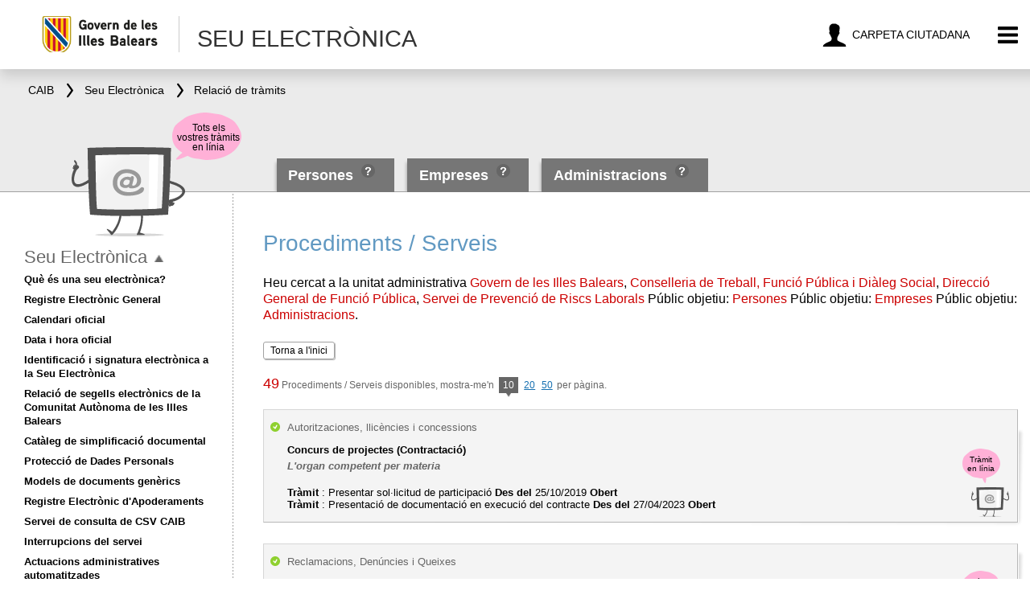

--- FILE ---
content_type: text/html;charset=UTF-8
request_url: https://www.caib.es/seucaib/ca/tramites?pag=2&regs_pag=10&filtro=%7B%22ua%22:%221544%22%7D
body_size: 58745
content:







<!DOCTYPE html>
<html lang="ca" class="nojs">
<head>	
	<meta charset="utf-8" />
	<meta http-equiv="X-UA-Compatible" content="IE=edge" />
	<meta name="viewport" content="width=device-width, initial-scale=1.0" />
	<meta name="description" content="seucaib listado tramites" />

	<!-- Global site tag (gtag.js) - Google Analytics 4 -->
	<script async src="https://www.googletagmanager.com/gtag/js?id=G-GGSZ1662YC"></script>
	<script>
		window.dataLayer = window.dataLayer || [];
		function gtag(){dataLayer.push(arguments);}
		gtag('js', new Date());
		
		gtag('config', 'G-GGSZ1662YC');
	</script>

    <script type="text/javascript"> document.documentElement.className = ""; </script>
    
    <title>Procediments / Serveis</title>

    









<script type="text/javascript">
    seu = {}; // namespace for global vars.
    seu.tramitesBuscadorUrl = '/seucaib/ca/tramites';
    seu.filtroPortadaUrl = '/seucaib/ca/contarProcedimientos';
    seu.listarUAHijas = '/seucaib/ca/buscador/listarUAHijas';
    seu.listarUAPadres = '/seucaib/ca/buscador/listarUAPadres';
    seu.listarAHV = '/seucaib/ca/buscador/listarAHV';
    
    seu.error = {};
    seu.error.buscador = {};
    seu.error.buscador.formatoFechaPublicacionDesde = 'Format de la data de publicació inicial incorrecte (dd/mm/aaaa)';
    seu.error.buscador.formatoFechaPublicacionHasta = 'Format de la data de publicació final incorrecte (dd/mm/aaaa)';
    seu.error.buscador.fechaDesdePosteriorFechaHasta = 'La data de publicació inicial ha de ser anterior a la final';
    
    seu.txt = {};
    seu.txt.veure_tots = 'Tots els tràmits'
    seu.txt.veure_menys = 'Menys tràmits'
</script>

    
    <!--[if lt IE 9]>
    <script src="https://html5shim.googlecode.com/svn/trunk/html5.js"></script>
    <![endif]-->
    
	<link rel="stylesheet" href="/seucaib/resources/css/reset.css?v=2" escapeXml="false" />
	<link rel="stylesheet" href="/seucaib/resources/css/styleNou.css?v=2" escapeXml="false" />
	<link rel="shortcut icon" href="/seucaib/resources/img/favicon.png" type="image/png" escapeXml="false"/>
	<!-- http://www.in.at4.net/sedeelectronica/modulos/css/styleNou.css
    <link rel="stylesheet" href="/seucaib/resources/css/styleNou.css?version=1.2" escapeXml="false" /> -->
    
    <!-- Estilos específicos para Internet Explorer 8 o inferior -->
    <!--[if lte IE 8]>    
    <link rel="stylesheet" href="/seucaib/resources/css/ie8.css" />
    <![endif]-->
    <!--[if lte IE 7]>    
    <link rel="stylesheet" href="/seucaib/resources/css/ie7.css" />
    <![endif]-->
    
    
    
    
    <!-- Càrrega dels CSS i JS necessaris -->
	<link rel="stylesheet" href="https://ideib.caib.es/api_ideib/leaflet.css" />
	<link rel="stylesheet" href="https://ideib.caib.es/api_ideib/coor/Leaflet.Coordinates_ideib.css"/>
	<script type="text/javascript" src="https://ideib.caib.es/api_ideib/leaflet.js"></script>
	<script type="text/javascript" src="https://ideib.caib.es/api_ideib/Proj4Leaflet/lib/proj4-compressed.js"></script>
	<script type="text/javascript" src="https://ideib.caib.es/api_ideib/Proj4Leaflet/src/proj4leaflet.js"></script>
	<script type="text/javascript" src="https://ideib.caib.es/api_ideib/conf_ideib.js"></script>
	<script type="text/javascript" src="https://ideib.caib.es/api_ideib/coor/Leaflet.Coordinates_ideib.js"></script> 
	
</head>
<body>






<header class="imc-titol " id="imc-titol">
	<!--<div class="imc--contingut" >-->

		<div class="imc-titol-left">
		<a href="https://www.caib.es/seucaib/ca/200/persones%20/" class="imc--goib-logo"><span>Govern de les Illes Balears</span></a>
		<a tabindex="2" href="javascript:history.back()" class="imc-torna" title="Torna"><span >Torna</span></a>
			<h1>
					<span>Seu Electrònica</span>
			</h1>
		</div>
			<ul>
				
				<li>
					<a tabindex="2"  href="https://www.caib.es/carpetafront" class="imc-bt-mevesgestions" title="Carpeta ciutadana"><span>Carpeta ciutadana</span></a>
				</li>
				<li>
					<button tabindex="2"  type="button" class="imc-bt-menu" id="imc-bt-menu" title="Menu"><span>Menu</span></button>
				</li>
			</ul>
	<!--</div>-->
</header>




<!-- marc -->
<div class="header">

	
	 <div class="imc-molla-pa" id="imc-molla-pa">
		<div class="imc--contingut">
			<nav>
				<ul>
						<li>
							<a tabindex="3" href="https://www.caib.es/webgoib/ca" escapeXml="false"><span>CAIB</span></a>
						</li>
						<li>
							<a tabindex="3" href="/seucaib/ca/index/"><span>Seu Electrònica</span></a>
						</li>
						
							<li>
								<a tabindex="3" href="/seucaib/ca/tramites?pag=2&regs_pag=10&filtro=%7B%22ua%22%3A%221544%22%7D" escapeXml="false"><span>Relació de tràmits</span></a>
							</li>
						
				</ul>
			</nav>

		</div>
	</div>



<div class="imc-marc" id="imc-marc">
	<div class="imc--fons"></div>
	<!-- menu lateral -->
	<div class="imc-marc-menu" id="imc-marc-menu" aria-hidden="true">
		<div class="imc-cercador" id="imc-cercador">
		</div>
		<ul>
			<li>
				<a tabindex="-1" href="http://www.caib.es/govern/cercadorAv.do?lang=ca" id="busq-avança"class="imc-marc-ico imc--avanzada" th:title="Recerca Avançada"><span th:text="Recerca Avançada">Recerca Avançada</span></a>
			</li>
			<li id="langs"  class="imc-marc-ico imc--idioma">
					
                        
                            <strong>Català</strong>
                        
                        
                        \
                    
                        
                        
                            <a  tabindex="-1" href="lang=es" id="idioma" data-lang="es" lang="es">Castellano</a>
                            <noscript>
                                <a  tabindex="-1" href="/seucaib/es"  id="idiomaen" escapeXml="false" lang="es" >Castellano</a>
                            </noscript>
                        
                        
                    

			</li>
			<li>
				<a tabindex="-1" href="/seucaib/ca/fichainformativa/4266780" class="imc-marc-ico imc--accessibilitat" id="imc-marc-accessibilitat" th:title="Accessibilitat"><span th:text="Accessibilitat">Accessibilitat</span></a>
			</li>
<!-- 			<li class="imc-bt-cerrar"> -->

<!-- 			</li> -->
              <li>
				<a tabindex="-1" href="#" class="imc-marc-ico imc--cerrar" id="imc-bt-cerrar" th:title="TANCAR"><span th:text="TANCAR">TANCAR</span></a>
			</li>
		</ul>
	</div>
  </div>


<div id="help-containers">
	
		<div class="container-info" id="container-info-pulic-200">
			<div class="iconito icono-flecha-izquierda"></div>
			<span id="ayudaTooltip-200" class="ayudaTooltip"></span>
			<p>Si cerques un procediment dirigit a persones físiques i a la ciutadania en general</p>
		</div>
	
		<div class="container-info" id="container-info-pulic-201">
			<div class="iconito icono-flecha-izquierda"></div>
			<span id="ayudaTooltip-201" class="ayudaTooltip"></span>
			<p>Si cerques un procediment dirigit a persones jurídiques, autònoms, cooperatives, associacions, fundacions, ONG?S...</p>
		</div>
	
		<div class="container-info" id="container-info-pulic-202">
			<div class="iconito icono-flecha-izquierda"></div>
			<span id="ayudaTooltip-202" class="ayudaTooltip"></span>
			<p>Si cerques un procediment dirigit a altres administracions públiques o ens, organismes i entitats que integren el sector públic (consorcis, organismes autònoms, etc...)</p>
		</div>
	
</div>
	<div class="wrapper">

		<div class="bottom">
			<nav class="tabs">
				<form id="filtros" method="post">
					<input type="hidden" id="navFiltros" name="navFiltros" />
				</form>
				<ul id="tabs-po">
                    
                        
                        
                           <li>
                            <div class="l"></div>
                            <div class="r"></div>
                            <div class="shadow"></div>
                            <div class="arrow"></div>
							   <a tabindex="4" href="/seucaib/ca/200/persones%20/" escapeXml="false" class="linksPublic linkcolor">Persones </a>
                            <button id="sel-public-200"   onkeypress="if(event.keyCode==13 || event.keyCode==10){ myFunctionTooltip(200); return false;}" class="iconito icono-ayuda-po header"></button></li>
                        
                    
                        
                        
                           <li>
                            <div class="l"></div>
                            <div class="r"></div>
                            <div class="shadow"></div>
                            <div class="arrow"></div>
							   <a tabindex="4" href="/seucaib/ca/201/empreses/" escapeXml="false" class="linksPublic linkcolor">Empreses</a>
                            <button id="sel-public-201"   onkeypress="if(event.keyCode==13 || event.keyCode==10){ myFunctionTooltip(201); return false;}" class="iconito icono-ayuda-po header"></button></li>
                        
                    
                        
                        
                           <li>
                            <div class="l"></div>
                            <div class="r"></div>
                            <div class="shadow"></div>
                            <div class="arrow"></div>
							   <a tabindex="4" href="/seucaib/ca/202/administracions/" escapeXml="false" class="linksPublic linkcolor">Administracions</a>
                            <button id="sel-public-202"   onkeypress="if(event.keyCode==13 || event.keyCode==10){ myFunctionTooltip(202); return false;}" class="iconito icono-ayuda-po header"></button></li>
                        
                    

					<li class="dropdown" style="display:none;">
						<div class="l"></div><div class="r"></div>
						<ul>
						    
						        
						        	<li><a href="/seucaib/ca/fichainformativa/1445664" escapeXml="false" >Què és una seu electrònica?</a></li>
						        
						        
						    
						        
						        	<li><a href="/seucaib/ca/fichainformativa/1445668" escapeXml="false" >Registre Electrònic General</a></li>
						        
						        
						    
						        
						        	<li><a href="/seucaib/ca/fichainformativa/2802776" escapeXml="false" >Calendari oficial</a></li>
						        
						        
						    
						        
						        
						        	<li><a href="/seucaib/ca/hora/" escapeXml="false">Data i hora oficial</a></li>
						        
						    
						        
						        	<li><a href="/seucaib/ca/fichainformativa/3392758" escapeXml="false" >Identificació i signatura electrònica a la Seu Electrònica</a></li>
						        
						        
						    
						        
						        	<li><a href="/seucaib/ca/fichainformativa/5678781" escapeXml="false" >Relació de segells electrònics de la Comunitat Autònoma de les Illes Balears</a></li>
						        
						        
						    
						        
						        	<li><a href="/seucaib/ca/fichainformativa/5156368" escapeXml="false" >Catàleg de simplificació documental</a></li>
						        
						        
						    
						        
						        
						        	<li><a href="/sites/protecciodedadespersonals/ca/" escapeXml="false">Protecció de Dades Personals</a></li>
						        
						    
						        
						        	<li><a href="/seucaib/ca/fichainformativa/5177543" escapeXml="false" >Models de documents genèrics</a></li>
						        
						        
						    
						        
						        	<li><a href="/seucaib/ca/fichainformativa/5103012" escapeXml="false" >Registre Electrònic d&#039;Apoderaments</a></li>
						        
						        
						    
						        
						        	<li><a href="/seucaib/ca/fichainformativa/3392834" escapeXml="false" >Servei de consulta de CSV CAIB</a></li>
						        
						        
						    
						        
						        	<li><a href="/seucaib/ca/fichainformativa/5582409" escapeXml="false" >Interrupcions del servei</a></li>
						        
						        
						    
						        
						        	<li><a href="/seucaib/ca/fichainformativa/5614065" escapeXml="false" >Actuacions administratives automatitzades</a></li>
						        
						        
						    
						        
						        	<li><a href="/seucaib/ca/fichainformativa/2222798" escapeXml="false" >Factura electrònica</a></li>
						        
						        
						    
						        
						        
						        	<li><a href="/sacmicrofront/index.do?lang=ca&amp;mkey=M160512112505448717310" escapeXml="false">Contractació</a></li>
						        
						    
						        
						        
						        	<li><a href="/seucaib/ca/organigrama" escapeXml="false">Organigrama</a></li>
						        
						    
						        
						        
						        	<li><a href="../../../../sites/atenciociutadania/ca/faq_seu_electronica/" escapeXml="false">FAQ. Preguntes freqüents</a></li>
						        
						    
						        
						        
						        	<li><a href="/sites/atenciociutadania/ca/l/oficines/" escapeXml="false">Oficines d&#039;Assistència en Matèria de Registres</a></li>
						        
						    
						        
						        
						        	<li><a href="https://intranet.caib.es/dir3caibfront/" escapeXml="false">Codi DIR3</a></li>
						        
						    
						        
						        	<li><a href="/seucaib/ca/fichainformativa/6384406" escapeXml="false" >REPOSITORI TEMPORAL BOIB</a></li>
						        
						        
						    
						</ul>
					</li>
				</ul>
			</nav>
		</div>

		<div class="globo" style="display:none;"><span>Tots els vostres tràmits en línia</span></div>
	</div>
</div>


    <div class="main">
        



<div id="content" class="tramites">

    <h2>Procediments / Serveis</h2>

    <div class="params_busqueda"><p>Heu cercat a la unitat administrativa <em>Govern de les Illes Balears</em>, <em>Conselleria de Treball, Funció Pública i Diàleg Social</em>, <em>Direcció General de Funció Pública</em>, <em>Servei de Prevenció de Riscs Laborals</em> Públic objetiu: <em>Persones </em> Públic objetiu: <em>Empreses</em> Públic objetiu: <em>Administracions</em>.</p></div>

    
    
        
    

        <div class="refinar"><a class="white-button" href="/seucaib/ca/.?filtro=%7B%22ua%22%3A%221544%22%7D" escapeXml="false">Torna a l'inici</a></div>

	<div class="tramites">

		<div class="heading">
			<div class="disponibles">
				<strong>49</strong>
                
                
                    Procediments / Serveis disponibles, mostra-me'n
                    
                        
                            <a class="e_10 selected">10<span class="arrow"></span></a>
                            <a href="/seucaib/ca/tramites?pag=0&regs_pag=20&filtro=%7B%22ua%22:%221544%22%7D" class="e_20" escapeXml="false">20<span class="arrow"></span></a>
                            <a href="/seucaib/ca/tramites?pag=0&regs_pag=50&filtro=%7B%22ua%22:%221544%22%7D" class="e_all" escapeXml="false">50<span class="arrow"></span></a>
                        
                        
                        
                    
                    per pàgina.
                
			</div>
		</div>

		





    <ul class="listado_tramites">

    
    

    
    

    
        
        
             
        
    


    <li class="tramite abierto online" >
        <div class="icono"></div>

        <div class="tramite_online" style="display:none;"><div><span>Tràmit en línia</span></div></div>
        <div class="container" tabindex="0"
    		data-tramite_pathname="/seucaib/ca/tramites/tramite/3806736"
    		
        >
            <div class="a" >
	            <p>
	                <span class="categoria">Autoritzaciones, llicències i concessions</span>
	                <span class="titulo">Concurs de projectes (Contractació)</span>
	                
						
								 <span class="competencia">L&#039;organ competent per materia</span>
						
						
					
					

	                    	<p>
	                    		
		                    		<span class="estado">
	                                	<strong>Tràmit</strong> : Presentar sol·licitud de participació
	                                	
	                                		<strong>Des del</strong> 25/10/2019
	                                	
	                                	
			                    		
				                    		
				                    			<strong>Obert</strong>
				                    		
				                    		
			                    		
				                    </span>
			                    
		                    		<span class="estado">
	                                	<strong>Tràmit</strong> : Presentació de documentació en execució del contracte
	                                	
	                                		<strong>Des del</strong> 27/04/2023
	                                	
	                                	
			                    		
				                    		
				                    			<strong>Obert</strong>
				                    		
				                    		
			                    		
				                    </span>
			                    
	                    	</p>
	            </p>
            </div>
        </div>
    </li>

    

    

    
    

    
    

    
        
        
             
        
    


    <li class="tramite abierto online" >
        <div class="icono"></div>

        <div class="tramite_online" style="display:none;"><div><span>Tràmit en línia</span></div></div>
        <div class="container" tabindex="0"
    		data-tramite_pathname="/seucaib/ca/tramites/tramite/3806753"
    		
        >
            <div class="a" >
	            <p>
	                <span class="categoria">Reclamacions, Denúncies i Queixes</span>
	                <span class="titulo">Rectificació d'errors</span>
	                
						
								 <span class="competencia">L&#039;organ competent per materia</span>
						
						
					
					

	                    	<p>
	                    		
		                    		<span class="estado">
	                                	<strong>Tràmit</strong> : Presentació de la sol·licitud
	                                	
	                                		<strong>Des del</strong> 31/10/2019
	                                	
	                                	
			                    		
				                    		
				                    			<strong>Obert</strong>
				                    		
				                    		
			                    		
				                    </span>
			                    
	                    	</p>
	            </p>
            </div>
        </div>
    </li>

    

    

    
    

    
    

    
        
        
             
        
    


    <li class="tramite abierto online" >
        <div class="icono"></div>

        <div class="tramite_online" style="display:none;"><div><span>Tràmit en línia</span></div></div>
        <div class="container" tabindex="0"
    		data-tramite_pathname="/seucaib/ca/tramites/tramite/3806763"
    		
        >
            <div class="a" >
	            <p>
	                <span class="categoria">Reclamacions, Denúncies i Queixes</span>
	                <span class="titulo">Responsabilitat de les autoritats i personal al servei de las administracions públiques </span>
	                
						
								 <span class="competencia">L&#039;organ competent per materia</span>
						
						
					
					

	                    	<p>
	                    		
		                    		<span class="estado">
	                                	<strong>Tràmit</strong> : Presentació d&#039;al·legacions
	                                	
	                                		<strong>Des del</strong> 31/10/2019
	                                	
	                                	
			                    		
				                    		
				                    			<strong>Obert</strong>
				                    		
				                    		
			                    		
				                    </span>
			                    
	                    	</p>
	            </p>
            </div>
        </div>
    </li>

    

    

    
    

    
    

    
        
        
             
        
    


    <li class="tramite abierto online" >
        <div class="icono"></div>

        <div class="tramite_online" style="display:none;"><div><span>Tràmit en línia</span></div></div>
        <div class="container" tabindex="0"
    		data-tramite_pathname="/seucaib/ca/tramites/tramite/3808189"
    		
        >
            <div class="a" >
	            <p>
	                <span class="categoria">Reclamacions, Denúncies i Queixes</span>
	                <span class="titulo">Revocació d'actes.</span>
	                
						
								 <span class="competencia">L&#039;organ competent per materia</span>
						
						
					
					

	                    	<p>
	                    		
		                    		<span class="estado">
	                                	<strong>Tràmit</strong> : Presentació d&#039;al·legacions a la revocació d&#039;actes
	                                	
	                                		<strong>Des del</strong> 06/02/2020
	                                	
	                                	
			                    		
				                    		
				                    			<strong>Obert</strong>
				                    		
				                    		
			                    		
				                    </span>
			                    
	                    	</p>
	            </p>
            </div>
        </div>
    </li>

    

    

    
    

    
    

    
        
        
             
        
    


    <li class="tramite abierto online" >
        <div class="icono"></div>

        <div class="tramite_online" style="display:none;"><div><span>Tràmit en línia</span></div></div>
        <div class="container" tabindex="0"
    		data-tramite_pathname="/seucaib/ca/tramites/tramite/3974886"
    		
        >
            <div class="a" >
	            <p>
	                <span class="categoria">Altres</span>
	                <span class="titulo">Reclamació de devolució d'ingressos indeguts</span>
	                
						
								 <span class="competencia">L&#039;organ competent per materia</span>
						
						
					
					

	                    	<p>
	                    		
		                    		<span class="estado">
	                                	<strong>Tràmit</strong> : Sol·licitud de devolució d&#039;ingressos indeguts
	                                	
	                                		<strong>Des del</strong> 05/11/2019
	                                	
	                                	
			                    		
				                    		
				                    			<strong>Obert</strong>
				                    		
				                    		
			                    		
				                    </span>
			                    
		                    		<span class="estado">
	                                	<strong>Tràmit</strong> : Presentació de documentació
	                                	
	                                		<strong>Des del</strong> 16/08/2022
	                                	
	                                	
			                    		
				                    		
				                    			<strong>Obert</strong>
				                    		
				                    		
			                    		
				                    </span>
			                    
		                    		<span class="estado">
	                                	<strong>Tràmit</strong> : Presentació d&#039;al·legacions
	                                	
	                                		<strong>Des del</strong> 09/09/2022
	                                	
	                                	
			                    		
				                    		
				                    			<strong>Obert</strong>
				                    		
				                    		
			                    		
				                    </span>
			                    
		                    		<span class="estado">
	                                	<strong>Tràmit</strong> : Presentació d&#039;esmena de la sol·licitud
	                                	
	                                		<strong>Des del</strong> 22/07/2024
	                                	
	                                	
			                    		
				                    		
				                    			<strong>Obert</strong>
				                    		
				                    		
			                    		
				                    </span>
			                    
	                    	</p>
	            </p>
            </div>
        </div>
    </li>

    

    

    
    

    
    

    
        
        
             
        
    


    <li class="tramite abierto online" >
        <div class="icono"></div>

        <div class="tramite_online" style="display:none;"><div><span>Tràmit en línia</span></div></div>
        <div class="container" tabindex="0"
    		data-tramite_pathname="/seucaib/ca/tramites/tramite/4053934"
    		
        >
            <div class="a" >
	            <p>
	                <span class="categoria">Processos selectius i de capacitació</span>
	                <span class="titulo">Procediment de contractació basada</span>
	                
						
								 <span class="competencia">L&#039;organ competent per materia</span>
						
						
					
					

	                    	<p>
	                    		
		                    		<span class="estado">
	                                	<strong>Tràmit</strong> : Presentació de l&#039;oferta
	                                	
	                                		<strong>Des del</strong> 22/01/2020
	                                	
	                                	
			                    		
				                    		
				                    			<strong>Obert</strong>
				                    		
				                    		
			                    		
				                    </span>
			                    
		                    		<span class="estado">
	                                	<strong>Tràmit</strong> : Presentació de documentació en execució del contracte
	                                	
	                                		<strong>Des del</strong> 27/04/2023
	                                	
	                                	
			                    		
				                    		
				                    			<strong>Obert</strong>
				                    		
				                    		
			                    		
				                    </span>
			                    
	                    	</p>
	            </p>
            </div>
        </div>
    </li>

    

    

    
    

    
    

    
        
        
             
        
    


    <li class="tramite abierto online" >
        <div class="icono"></div>

        <div class="tramite_online" style="display:none;"><div><span>Tràmit en línia</span></div></div>
        <div class="container" tabindex="0"
    		data-tramite_pathname="/seucaib/ca/tramites/tramite/4054493"
    		
        >
            <div class="a" >
	            <p>
	                <span class="categoria">Subvencions, ajuts, beques i premis</span>
	                <span class="titulo">Reintegrament de subvencions</span>
	                
						
								 <span class="competencia">L&#039;organ competent per materia</span>
						
						
					
					

	                    	<p>
	                    		
		                    		<span class="estado">
	                                	<strong>Tràmit</strong> : Presentació d&#039;al·legacions
	                                	
	                                		<strong>Des del</strong> 23/01/2020
	                                	
	                                	
			                    		
				                    		
				                    			<strong>Obert</strong>
				                    		
				                    		
			                    		
				                    </span>
			                    
		                    		<span class="estado">
	                                	<strong>Tràmit</strong> : Sol·licitud d&#039;ajornament i/o fraccionament del deute
	                                	
	                                		<strong>Des del</strong> 28/09/2023
	                                	
	                                	
			                    		
				                    		
				                    			<strong>Obert</strong>
				                    		
				                    		
			                    		
				                    </span>
			                    
		                    		<span class="estado">
	                                	<strong>Tràmit</strong> : Presentació d&#039;al·legacions al tràmit d&#039;audiència
	                                	
	                                		<strong>Des del</strong> 26/07/2024
	                                	
	                                	
			                    		
				                    		
				                    			<strong>Obert</strong>
				                    		
				                    		
			                    		
				                    </span>
			                    
	                    	</p>
	            </p>
            </div>
        </div>
    </li>

    

    

    
    

    
    

    
        
        
             
        
    


    <li class="tramite abierto online" >
        <div class="icono"></div>

        <div class="tramite_online" style="display:none;"><div><span>Tràmit en línia</span></div></div>
        <div class="container" tabindex="0"
    		data-tramite_pathname="/seucaib/ca/tramites/tramite/4054506"
    		
        >
            <div class="a" >
	            <p>
	                <span class="categoria">Subvencions, ajuts, beques i premis</span>
	                <span class="titulo">Revocació de subvencions</span>
	                
						
								 <span class="competencia">L&#039;organ competent per materia</span>
						
						
					
					

	                    	<p>
	                    		
		                    		<span class="estado">
	                                	<strong>Tràmit</strong> : Presentació d&#039;al·legacions
	                                	
	                                		<strong>Des del</strong> 23/01/2020
	                                	
	                                	
			                    		
				                    		
				                    			<strong>Obert</strong>
				                    		
				                    		
			                    		
				                    </span>
			                    
	                    	</p>
	            </p>
            </div>
        </div>
    </li>

    

    

    
    

    
    

    
        
        
             
        
    


    <li class="tramite abierto online" >
        <div class="icono"></div>

        <div class="tramite_online" style="display:none;"><div><span>Tràmit en línia</span></div></div>
        <div class="container" tabindex="0"
    		data-tramite_pathname="/seucaib/ca/tramites/tramite/4055271"
    		
        >
            <div class="a" >
	            <p>
	                <span class="categoria">Reclamacions, Denúncies i Queixes</span>
	                <span class="titulo">Peticions d'Informació accessible i queixes relatives a accessibilitat de llocs web i aplicacions mòbils.</span>
	                
						
								 <span class="competencia">L&#039;organ competent per materia</span>
						
						
					
					

	                    	<p>
	                    		
		                    		<span class="estado">
	                                	<strong>Tràmit</strong> : Presentació de sol·licitud
	                                	
	                                		<strong>Des del</strong> 18/09/2020
	                                	
	                                	
			                    		
				                    		
				                    			<strong>Obert</strong>
				                    		
				                    		
			                    		
				                    </span>
			                    
	                    	</p>
	            </p>
            </div>
        </div>
    </li>

    

    

    
    

    
    

    
        
        
             
        
    


    <li class="tramite abierto online" >
        <div class="icono"></div>

        <div class="tramite_online" style="display:none;"><div><span>Tràmit en línia</span></div></div>
        <div class="container" tabindex="0"
    		data-tramite_pathname="/seucaib/ca/tramites/tramite/4213695"
    		
        >
            <div class="a" >
	            <p>
	                <span class="categoria">Comunicacions, informes i declaracions responsables</span>
	                <span class="titulo">Instància genèrica (en absència de procediment o servei publicat a la Seu electrònica)</span>
	                
						
								 <span class="competencia">L&#039;organ competent per materia</span>
						
						
					
					

	                    	<p>
	                    		
		                    		<span class="estado">
	                                	<strong>Tràmit</strong> : Presentació de sol·licitud genèrica 
	                                	
	                                		<strong>Des del</strong> 28/05/2020
	                                	
	                                	
			                    		
				                    		
				                    			<strong>Obert</strong>
				                    		
				                    		
			                    		
				                    </span>
			                    
		                    		<span class="estado">
	                                	<strong>Tràmit</strong> : Presentació de documentació
	                                	
	                                		<strong>Des del</strong> 24/07/2024
	                                	
	                                	
			                    		
				                    		
				                    			<strong>Obert</strong>
				                    		
				                    		
			                    		
				                    </span>
			                    
	                    	</p>
	            </p>
            </div>
        </div>
    </li>

    </ul>


        
    		<nav class="dynamic-navigation">
    			<div class="dots">
                    
                        <ul>

                        

                        
                            <li><a href="/seucaib/ca/tramites?pag=0&regs_pag=10&filtro=%7B%22ua%22:%221544%22%7D" escapeXml="false"    ><span>0</span></a></li>
                        

                        
                    
                        

                        

                        
                            <li><a href="/seucaib/ca/tramites?pag=1&regs_pag=10&filtro=%7B%22ua%22:%221544%22%7D" escapeXml="false"    ><span>1</span></a></li>
                        

                        
                    
                        

                        
                            <li class="selected"><span>2</span></li>
                        

                        

                        
                    
                        

                        

                        
                            <li><a href="/seucaib/ca/tramites?pag=3&regs_pag=10&filtro=%7B%22ua%22:%221544%22%7D" escapeXml="false"    ><span>3</span></a></li>
                        

                        
                    
                        

                        

                        
                            <li><a href="/seucaib/ca/tramites?pag=4&regs_pag=10&filtro=%7B%22ua%22:%221544%22%7D" escapeXml="false"    ><span>4</span></a></li>
                        

                        </ul>
                    
    			</div>

    			<div class="arrows">
    				<a class="arrow left" href="/seucaib/ca/tramites?pag=1&regs_pag=10&filtro=%7B%22ua%22:%221544%22%7D" escapeXml="false"><span>Anterior</span></a>
    				<a class="arrow right" href="/seucaib/ca/tramites?pag=3&regs_pag=10&filtro=%7B%22ua%22:%221544%22%7D" escapeXml="false"><span>Siguiente</span></a>
    			</div>
    		</nav>
        
	</div>
</div>
        



<nav class="sidebar">

	<div class="telePrincipal">
		<div class="container">
			<div class="globo"><span>Tots els vostres tràmits en línia</span></div>
		</div>
	</div>
    
    <input id="menuSeuProp" type="hidden" value="Men� obert, premi per tancar"/>
    
    <input id="menuSeuTancatProp" type="hidden" value="Men� tancat, premi per obrir"/>

	<p class="linkheader"><a href="/seucaib/ca/" escapeXml="false">Seu Electrònica</a><button type="button" class="imc-bt-menuSeu" id="imc-bt-menuSeu" title="Men� obert, premi per tancar"><span>Men� obert, premi per tancar</span></button></p>

    
        <ul id="menuSeu">
        
        	<li><a href="/seucaib/ca/fichainformativa/1445664" escapeXml="false">Què és una seu electrònica?</a></li>
        
        
        
    
        
        
        	<li><a href="/seucaib/ca/fichainformativa/1445668" escapeXml="false">Registre Electrònic General</a></li>
        
        
        
    
        
        
        	<li><a href="/seucaib/ca/fichainformativa/2802776" escapeXml="false">Calendari oficial</a></li>
        
        
        
    
        
        
        
        	<li><a href="/seucaib/ca/hora/" escapeXml="false">Data i hora oficial</a></li>
        
        
    
        
        
        	<li><a href="/seucaib/ca/fichainformativa/3392758" escapeXml="false">Identificació i signatura electrònica a la Seu Electrònica</a></li>
        
        
        
    
        
        
        	<li><a href="/seucaib/ca/fichainformativa/5678781" escapeXml="false">Relació de segells electrònics de la Comunitat Autònoma de les Illes Balears</a></li>
        
        
        
    
        
        
        	<li><a href="/seucaib/ca/fichainformativa/5156368" escapeXml="false">Catàleg de simplificació documental</a></li>
        
        
        
    
        
        
        
        	<li><a href="/sites/protecciodedadespersonals/ca/" escapeXml="false">Protecció de Dades Personals</a></li>
        
        
    
        
        
        	<li><a href="/seucaib/ca/fichainformativa/5177543" escapeXml="false">Models de documents genèrics</a></li>
        
        
        
    
        
        
        	<li><a href="/seucaib/ca/fichainformativa/5103012" escapeXml="false">Registre Electrònic d&#039;Apoderaments</a></li>
        
        
        
    
        
        
        	<li><a href="/seucaib/ca/fichainformativa/3392834" escapeXml="false">Servei de consulta de CSV CAIB</a></li>
        
        
        
    
        
        
        	<li><a href="/seucaib/ca/fichainformativa/5582409" escapeXml="false">Interrupcions del servei</a></li>
        
        
        
    
        
        
        	<li><a href="/seucaib/ca/fichainformativa/5614065" escapeXml="false">Actuacions administratives automatitzades</a></li>
        
        
        
    
        
        
        	<li><a href="/seucaib/ca/fichainformativa/2222798" escapeXml="false">Factura electrònica</a></li>
        
        
        
    
        
        
        
        	<li><a href="/sacmicrofront/index.do?lang=ca&amp;mkey=M160512112505448717310" escapeXml="false">Contractació</a></li>
        
        
    
        
        
        
        	<li><a href="/seucaib/ca/organigrama" escapeXml="false">Organigrama</a></li>
        
        
    
        
        
        
        	<li><a href="../../../../sites/atenciociutadania/ca/faq_seu_electronica/" escapeXml="false">FAQ. Preguntes freqüents</a></li>
        
        
    
        
        
        
        	<li><a href="/sites/atenciociutadania/ca/l/oficines/" escapeXml="false">Oficines d&#039;Assistència en Matèria de Registres</a></li>
        
        
    
        
        
        
        	<li><a href="https://intranet.caib.es/dir3caibfront/" escapeXml="false">Codi DIR3</a></li>
        
        
    
        
        
        	<li><a href="/seucaib/ca/fichainformativa/6384406" escapeXml="false">REPOSITORI TEMPORAL BOIB</a></li>
        
        
        
        	</ul>
        
    

    <!--
    

    <p class="linkheader"><a href="/seucaib/ca/organigrama" escapeXml="false">Organigrama</a></p>

    
        <ul>
        <li><a href="/seucaib/ca/organigrama/2" escapeXml="false">Presidència</a></li>
        
    
        
        <li><a href="/seucaib/ca/organigrama/185" escapeXml="false">Conselleria d&#039;Economia, Hisenda i Innovació</a></li>
        
    
        
        <li><a href="/seucaib/ca/organigrama/3" escapeXml="false">Conselleria de Presidència, Coordinació de l&#039;Acció de Govern i Cooperació Local</a></li>
        
    
        
        <li><a href="/seucaib/ca/organigrama/11" escapeXml="false">Conselleria de Salut</a></li>
        
    
        
        <li><a href="/seucaib/ca/organigrama/7" escapeXml="false">Conselleria d&#039;Educació i Universitats</a></li>
        
    
        
        <li><a href="/seucaib/ca/organigrama/6" escapeXml="false">Conselleria d&#039;Empresa, Autònoms i Energia</a></li>
        
    
        
        <li><a href="/seucaib/ca/organigrama/3349" escapeXml="false">Conselleria de Famílies, Benestar Social i Atenció a la Dependència</a></li>
        
    
        
        <li><a href="/seucaib/ca/organigrama/2390298" escapeXml="false">Conselleria de Turisme, Cultura i Esports</a></li>
        
    
        
        <li><a href="/seucaib/ca/organigrama/3828370" escapeXml="false">Conselleria d&#039;Habitatge, Territori i Mobilitat</a></li>
        
    
        
        <li><a href="/seucaib/ca/organigrama/6369573" escapeXml="false">Conselleria de Treball, Funció Pública i Diàleg Social</a></li>
        
    
        
        <li><a href="/seucaib/ca/organigrama/138143" escapeXml="false">Conselleria d&#039;Agricultura, Pesca i Medi Natural</a></li>
        
    
        
        <li><a href="/seucaib/ca/organigrama/2390691" escapeXml="false">Conselleria de la Mar i del Cicle de l&#039;Aigua</a></li>
        </ul>
    
	 -->

    <div class="boib" id="boib">
		<div class="img"></div>
		
		<a href="https://www.caib.es/eboibfront/index.do?lang=ca" escapeXml="false"><span>Butlletí Oficial de les Illes Balears</span></a>
		<p>
            <a href="https://www.caib.es/eboibfront/ca/2026/12219" escapeXml="false"><span>
                Darrer butlletí: <strong>009</strong>
                , 17 / gener / 2026
            </span></a>
        </p>
        
        
	</div>


    <div class="contacto" id="contacto">
		<div class="img"></div>
		<p><span>Triau el sistema que us resulti més còmode per donar la vostra opinió: per <strong>telèfon</strong>, <strong>presencialment</strong> o  <strong>telemàticament</strong>.</span></p>

		<a class="gen-button middle" href="https://www.caib.es/sites/queixesisuggeriments/ca/queixes_telematica/" escapeXml="false">
			<span class="dec ul"></span><span class="dec uc"></span><span class="dec ur"></span><span class="dec dl"></span><span class="dec dc"></span><span class="dec dr"></span><span class="dec ml"></span><span class="dec mr"></span><span class="dec mu"></span>

			<span class="text">
				<span class="container">
					<span>Queixes i suggeriments</span>
				</span>
			</span>
		</a>
	</div>
</nav>
    </div>









<footer class="imc-peu" id="imc-peu">
		<div class="legal">
			<div class="container">
			<p>La seu electrònica de l'Administració de la Comunitat Autònoma de les Illes Balears, (<a href="http://www.caib.es" escapeXml="false">www.caib.es</a>), és l'adreça electrònica disponible a través de les xarxes de telecomunicacions i, en tot cas, a través de l'adreça per mitjà de la qual els ciutadans poden accedir a la informació i als serveis i tràmits electrònics de l'Administració de la Comunitat Autònoma i de les entitats públiques incloses en l'àmbit d'aplicació del <a href="http://boib.caib.es/pdf/2010165/mp14.pdf" escapeXml="false">Decret 113/2010</a></p>
			</div>
		</div>
	
			<div class="imc--contingut">
			
				<div class="imc-peu-govern">
					<p><strong>&copy; Govern de les Illes Balears</strong></p>					
				</div>

				<div class="imc-peu-opcions">
					<ul>
						<li><a href="https://www.caib.es/seucaib/ca/mapaWeb" title="Mapa web">Mapa web</a></li>
						<li><a href="/seucaib/ca/fichainformativa/4266878 " title="Avís legal">Avís legal</a></li>
						<li>
							<a href="http://www.caib.es/govern/rss.do?lang=ca" class="imc-en-rss" title="RSS">
								<span>RSS</span>
								<svg viewBox="0 0 430.117 430.118" xml:space="preserve">
									<g>
										<path d="M97.493,332.473c10.419,10.408,16.755,24.525,16.794,40.244c-0.04,15.687-6.375,29.809-16.755,40.17l-0.04,0.019
											c-10.398,10.352-24.603,16.681-40.398,16.681c-15.775,0-29.944-6.348-40.34-16.699C6.384,402.526,0,388.422,0,372.717
											c0-15.719,6.384-29.869,16.754-40.253v0.009c10.401-10.36,24.57-16.735,40.34-16.735C72.89,315.738,87.081,322.131,97.493,332.473z
											 M97.493,332.464v0.009c0.019,0,0.019,0,0.019,0L97.493,332.464z M16.754,412.906c0,0,0,0,0-0.019c-0.019,0-0.019,0-0.019,0
											L16.754,412.906z M0.046,146.259v82.129c53.618,0.033,104.328,21.096,142.278,59.104c37.943,37.888,58.917,88.675,59.003,142.477
											h0.028v0.149h82.467c-0.065-78.233-31.866-149.099-83.279-200.549C149.122,178.126,78.285,146.308,0.046,146.259z M0.196,0v82.089
											c191.661,0.14,347.464,156.184,347.594,348.028h82.327c-0.056-118.571-48.248-225.994-126.132-303.932
											C226.073,48.274,118.721,0.051,0.196,0z"></path>
									</g>
								</svg>
							</a>
						</li>
					</ul>
				</div>

				<div class="imc-peu-xarxes">
					<p>Segueix-nos:</p>
					<ul>
						<li>
							<a href="http://www.youtube.com/CanalIllesBalears" class="imc-bt-xarxa imc-logo-youtube" title="YouTube">
								<svg viewBox="0 0 90 90" xml:space="preserve">
									<g>
										<path d="M70.939,65.832H66l0.023-2.869c0-1.275,1.047-2.318,2.326-2.318h0.315c1.282,0,2.332,1.043,2.332,2.318
											L70.939,65.832z M52.413,59.684c-1.253,0-2.278,0.842-2.278,1.873V75.51c0,1.029,1.025,1.869,2.278,1.869
											c1.258,0,2.284-0.84,2.284-1.869V61.557C54.697,60.525,53.671,59.684,52.413,59.684z M82.5,51.879v26.544
											C82.5,84.79,76.979,90,70.23,90H19.771C13.02,90,7.5,84.79,7.5,78.423V51.879c0-6.367,5.52-11.578,12.271-11.578H70.23
											C76.979,40.301,82.5,45.512,82.5,51.879z M23.137,81.305l-0.004-27.961l6.255,0.002v-4.143l-16.674-0.025v4.073l5.205,0.015v28.039
											H23.137z M41.887,57.509h-5.215v14.931c0,2.16,0.131,3.24-0.008,3.621c-0.424,1.158-2.33,2.388-3.073,0.125
											c-0.126-0.396-0.015-1.591-0.017-3.643l-0.021-15.034h-5.186l0.016,14.798c0.004,2.268-0.051,3.959,0.018,4.729
											c0.127,1.357,0.082,2.939,1.341,3.843c2.346,1.69,6.843-0.252,7.968-2.668l-0.01,3.083l4.188,0.005L41.887,57.509L41.887,57.509z
											 M58.57,74.607L58.559,62.18c-0.004-4.736-3.547-7.572-8.356-3.74l0.021-9.239l-5.209,0.008l-0.025,31.89l4.284-0.062l0.39-1.986
											C55.137,84.072,58.578,80.631,58.57,74.607z M74.891,72.96l-3.91,0.021c-0.002,0.155-0.008,0.334-0.01,0.529v2.182
											c0,1.168-0.965,2.119-2.137,2.119h-0.766c-1.174,0-2.139-0.951-2.139-2.119V75.45v-2.4v-3.097h8.954v-3.37
											c0-2.463-0.063-4.925-0.267-6.333c-0.641-4.454-6.893-5.161-10.051-2.881c-0.991,0.712-1.748,1.665-2.188,2.945
											c-0.444,1.281-0.665,3.031-0.665,5.254v7.41C61.714,85.296,76.676,83.555,74.891,72.96z M54.833,32.732
											c0.269,0.654,0.687,1.184,1.254,1.584c0.56,0.394,1.276,0.592,2.134,0.592c0.752,0,1.418-0.203,1.998-0.622
											c0.578-0.417,1.065-1.04,1.463-1.871l-0.099,2.046h5.813V9.74H62.82v19.24c0,1.042-0.858,1.895-1.907,1.895
											c-1.043,0-1.904-0.853-1.904-1.895V9.74h-4.776v16.674c0,2.124,0.039,3.54,0.102,4.258C54.4,31.385,54.564,32.069,54.833,32.732z
											 M37.217,18.77c0-2.373,0.198-4.226,0.591-5.562c0.396-1.331,1.107-2.401,2.137-3.208c1.027-0.811,2.342-1.217,3.941-1.217
											c1.345,0,2.497,0.264,3.459,0.781c0.967,0.52,1.713,1.195,2.23,2.028c0.527,0.836,0.885,1.695,1.076,2.574
											c0.195,0.891,0.291,2.235,0.291,4.048v6.252c0,2.293-0.092,3.98-0.271,5.051c-0.177,1.074-0.557,2.07-1.146,3.004
											c-0.58,0.924-1.329,1.615-2.237,2.056c-0.918,0.445-1.968,0.663-3.154,0.663c-1.325,0-2.441-0.183-3.361-0.565
											c-0.923-0.38-1.636-0.953-2.144-1.714c-0.513-0.762-0.874-1.69-1.092-2.772c-0.219-1.081-0.323-2.707-0.323-4.874L37.217,18.77
											L37.217,18.77z M41.77,28.59c0,1.4,1.042,2.543,2.311,2.543c1.27,0,2.308-1.143,2.308-2.543V15.43c0-1.398-1.038-2.541-2.308-2.541
											c-1.269,0-2.311,1.143-2.311,2.541V28.59z M25.682,35.235h5.484l0.006-18.96l6.48-16.242h-5.998l-3.445,12.064L24.715,0h-5.936
											l6.894,16.284L25.682,35.235z"></path>
									</g>
								</svg>
								<span>YouTube</span>
							</a>
						</li>
						<li>
							<a href="https://www.instagram.com/goib"  class="imc-bt-xarxa imc-logo-instagram" title="Instagram">
								<svg viewBox="0 0 169.063 169.063" xml:space="preserve">
									<g>
										<path d="M122.406,0H46.654C20.929,0,0,20.93,0,46.655v75.752c0,25.726,20.929,46.655,46.654,46.655h75.752
											c25.727,0,46.656-20.93,46.656-46.655V46.655C169.063,20.93,148.133,0,122.406,0z M154.063,122.407
											c0,17.455-14.201,31.655-31.656,31.655H46.654C29.2,154.063,15,139.862,15,122.407V46.655C15,29.201,29.2,15,46.654,15h75.752
											c17.455,0,31.656,14.201,31.656,31.655V122.407z"></path>
										<path d="M84.531,40.97c-24.021,0-43.563,19.542-43.563,43.563c0,24.02,19.542,43.561,43.563,43.561s43.563-19.541,43.563-43.561
											C128.094,60.512,108.552,40.97,84.531,40.97z M84.531,113.093c-15.749,0-28.563-12.812-28.563-28.561
											c0-15.75,12.813-28.563,28.563-28.563s28.563,12.813,28.563,28.563C113.094,100.281,100.28,113.093,84.531,113.093z"></path>
										<path d="M129.921,28.251c-2.89,0-5.729,1.17-7.77,3.22c-2.051,2.04-3.23,4.88-3.23,7.78c0,2.891,1.18,5.73,3.23,7.78
											c2.04,2.04,4.88,3.22,7.77,3.22c2.9,0,5.73-1.18,7.78-3.22c2.05-2.05,3.22-4.89,3.22-7.78c0-2.9-1.17-5.74-3.22-7.78
											C135.661,29.421,132.821,28.251,129.921,28.251z"></path>
									</g>
								</svg>
								<span>Instagram</span>
							</a>
						</li>
						<li>
							<a href="http://www.twitter.com/goib"  class="imc-bt-xarxa imc-logo-twitter" title="Twitter">
								<svg viewBox="0 0 430.117 430.117" xml:space="preserve">
									<g>
										<path d="M381.384,198.639c24.157-1.993,40.543-12.975,46.849-27.876
											c-8.714,5.353-35.764,11.189-50.703,5.631c-0.732-3.51-1.55-6.844-2.353-9.854c-11.383-41.798-50.357-75.472-91.194-71.404
											c3.304-1.334,6.655-2.576,9.996-3.691c4.495-1.61,30.868-5.901,26.715-15.21c-3.5-8.188-35.722,6.188-41.789,8.067
											c8.009-3.012,21.254-8.193,22.673-17.396c-12.27,1.683-24.315,7.484-33.622,15.919c3.36-3.617,5.909-8.025,6.45-12.769
											C241.68,90.963,222.563,133.113,207.092,174c-12.148-11.773-22.915-21.044-32.574-26.192
											c-27.097-14.531-59.496-29.692-110.355-48.572c-1.561,16.827,8.322,39.201,36.8,54.08c-6.17-0.826-17.453,1.017-26.477,3.178
											c3.675,19.277,15.677,35.159,48.169,42.839c-14.849,0.98-22.523,4.359-29.478,11.642c6.763,13.407,23.266,29.186,52.953,25.947
											c-33.006,14.226-13.458,40.571,13.399,36.642C113.713,320.887,41.479,317.409,0,277.828
											c108.299,147.572,343.716,87.274,378.799-54.866c26.285,0.224,41.737-9.105,51.318-19.39
											C414.973,206.142,393.023,203.486,381.384,198.639z"></path>
									</g>
								</svg>
								<span>Twitter</span>
							</a>
						</li>
						<li>
							<a href="https://www.facebook.com/GovernIllesBalear"  class="imc-bt-xarxa imc-logo-facebook" title="Facebook">
								<svg viewBox="0 0 430.113 430.114" xml:space="preserve">
									<g>
										<path d="M158.081,83.3c0,10.839,0,59.218,0,59.218h-43.385v72.412h43.385v215.183h89.122V214.936h59.805
											c0,0,5.601-34.721,8.316-72.685c-7.784,0-67.784,0-67.784,0s0-42.127,0-49.511c0-7.4,9.717-17.354,19.321-17.354
											c9.586,0,29.818,0,48.557,0c0-9.859,0-43.924,0-75.385c-25.016,0-53.476,0-66.021,0C155.878-0.004,158.081,72.48,158.081,83.3z"></path>
									</g>
								</svg>
								<span>Facebook</span>
							</a>
						</li>
					</ul>				
				</div>								
			</div>
			
</footer>			






<script type="text/javascript">

	/*Se sustituye el selector "document.getElementsByClassName('hideLater');" por 
	"document.querySelectorAll('hideLater');", debido a que IE no soporta "getElementsByClassName"*/
    var elements = document.querySelectorAll('.hideLater');
    //var elements = document.getElementsByClassName('hideLater');
    
    var arrElm = []; //MAGIC, do not touch
    for (var i=0; i<elements.length; i++) { arrElm.push(elements[i]); }
    for (var i=0; i<arrElm.length; i++) {
        arrElm[i].setAttribute("class", arrElm[i].getAttribute("class").replace("hideLater","").replace("show","hide") );
    }
</script>


<script type="text/javascript">
var bucle = window.location.pathname.split("/").length;
var APP_SERVIDOR  = "";
for(var i= 3; i< bucle; i++) {
	APP_SERVIDOR += "../";
}
APP_SERVIDOR  += "resources/"; 

var	txtCookie =  'Atenció. Utilitzem cookies per a millorar l\'experiència d\'usuari';
var	txtCookieMes = 'Vull més informació';
var	txtCookieOk = 'D\'acord';

</script>

<script type="text/javascript" src="/seucaib/resources/js/jquery.min.js?v=2"></script>
<script type="text/javascript" src="/seucaib/resources/js/modernizr-custom-2018.js?v=2"></script>
<script type="text/javascript" src="/seucaib/resources/js/modernizr.cssscroll.js?v=2"></script>
<script type="text/javascript" src="/seucaib/resources/js/imc-lta-marc.js?v=2"></script>
<script type="text/javascript" src="/seucaib/resources/js/jquery-ui-1.9.2.custom.min.js?v=2"></script>
<script type="text/javascript" src="/seucaib/resources/js/jquery.ui.datepicker-ca.js?v=2"></script>
<script type="text/javascript" src="/seucaib/resources/js/json2.min.js?v=2"></script>
<script type="text/javascript" src="/seucaib/resources/js/layout.js?v=2"></script>
<script type="text/javascript" src="/seucaib/resources/js/font.js?v=2"></script>
<script type="text/javascript" src="/seucaib/resources/js/at4-navscroll.js?v=2"></script>
<script type="text/javascript" src="/seucaib/resources/js/modulo.utils.js?v=2"></script>
 
<script type="text/javascript" src="/seucaib/resources/js/modulo.listado.tramites.js?v=2"></script>
<script type="text/javascript" src="/seucaib/resources/js/modulo.paginador.js?v=2"></script>
<script type="text/javascript" src="/seucaib/resources/js/modulo.i18n.js?v=2"></script>
<script type="text/javascript" src="/seucaib/resources/js/modulo.noticias.js?v=2"></script>
<script type="text/javascript" src="/seucaib/resources/js/modulo.buscador.js?v=2"></script>
 
<script type="text/javascript" src="/seucaib/resources/js/modulo.buscador.selectorua.js?v=2"></script>
<!--
<script type="text/javascript" src="http://www.in.at4.net/sedeelectronica/modulos/js/modulo.buscador.selectorua.js"></script>
-->
<script type="text/javascript" src="/seucaib/resources/js/modulo.ficha-tramites.js?v=2"></script>
<script type="text/javascript" src="/seucaib/resources/js/modulo.buscador.selectorahv.js?v=2"></script>



<!--
<script type="text/javascript" src="/seucaib/resources/js/jquery.cookie.js?v=2"></script>
<script type="text/javascript" src="/seucaib/resources/js/aceptar_cookies.js?v=2"></script>
-->

<!-- 
<script type="text/javascript" src="http://www.in.at4.net/sedeelectronica/modulos/js/modulo.tramites.js"></script>
<script type="text/javascript" src="http://www.in.at4.net/sedeelectronica/modulos/js/modulo.tramites.help.js"></script>
-->
<script type="text/javascript" src="/seucaib/resources/js/modulo.tramites.js?v=2"></script>
<!-- <script type="text/javascript" src="/seucaib/resources/js/modulo.tramites.help.js"></script>-->
<!-- <script type="text/javascript" src="/seucaib/resources/js/modulo.header.help.js"></script> -->
<script type="text/javascript" src="/seucaib/resources/js/modulo.helper.js?v=2"></script>
<script type="text/javascript">
   var sizePage = 10;
</script>
<!--[if lte IE 9]>
<script type="text/javascript" src="/seucaib/resources/js/placeholders.jquery.min.js"></script>
<![endif]-->



<!--/*Google Analytics */-->

<script>
  (function(i,s,o,g,r,a,m){i['GoogleAnalyticsObject']=r;i[r]=i[r]||function(){
  (i[r].q=i[r].q||[]).push(arguments)},i[r].l=1*new Date();a=s.createElement(o),
  m=s.getElementsByTagName(o)[0];a.async=1;a.src=g;m.parentNode.insertBefore(a,m)
  })(window,document,'script','https://www.google-analytics.com/analytics.js','ga');

  ga('create', 'UA-91918552-2', 'auto'
	
	, {'clientId': '355EBF723B1D9FA6E172D9CE0772C3A6'}
	
	 );
  
  ga('send', 'pageview');
</script>

</body>
</html>


--- FILE ---
content_type: text/css
request_url: https://ideib.caib.es/api_ideib/coor/Leaflet.Coordinates_ideib.css
body_size: 233
content:
.leaflet-control-coordinates{background-color:#D8D8D8;background-color:rgba(255,255,255,.8);cursor:pointer}.leaflet-control-coordinates,.leaflet-control-coordinates .uiElement input{-webkit-border-radius:5px;-moz-border-radius:5px;border-radius:5px}.leaflet-control-coordinates .uiElement{margin:4px}.leaflet-control-coordinates .uiElement .labelFirst{margin-right:4px}.leaflet-control-coordinates .uiHidden{display:none}.leaflet-control-coordinates .uiElement.label{color:inherit;font-weight:inherit;font-size:inherit;padding:0;display:inherit}

--- FILE ---
content_type: text/javascript;charset=UTF-8
request_url: https://www.caib.es/seucaib/resources/js/modulo.helper.js?v=2
body_size: 8571
content:
var sumax = -70;
var sumay = -35 - 200 - 27 + 15;
var ayudas = [];
ayudas.push($('[id^=container-info-pulic-]'));
var objPosition = {x: 0, y: 0};
var botonMateria = $("#sel-materia");
var botonTipo = $("#sel-tipo");
var botonUA = $("#sel-unitatA");
var botones = [botonMateria, botonTipo, botonUA];
var iconoAyudaPublic =$("#tabs-po").find(".icono-ayuda-po");
var contentFormDatos = {
    "materia": $(".minic-materia"),
    "familia": $(".minic-familia"),
    "ua": $(".minic-uadmin")
};
var resolucionPequeña = false;
var winWidth = 0,
    winHeight = 0;
var divBotones = {"materia": $("#minibody-materia"), "familia": $("#minibody-tipo"), "ua": $("#minibody-ua")};
var divNormal = $("#containers-container");
var prueba =0;
var prueba1;

$.each(ayudas, function (index, cache) {
    $(cache).find("span").click(function (value) {
    	$(cache).hide();
    });
});

function reset() {
    $.each(ayudas, function (index, cache) {
        $(cache).hide();

    });
}

reset();

function myFunctionTooltip(idElem){


	iconoAyudaPublic.each(function(index, cache) {
    	var poId = ($(cache).attr('id')).split("-").pop();

    	var element = $.find("#container-info-pulic-"+poId);

    			if(idElem==poId){
    				prueba = element;
    				prueba1= idElem;
             setPositionHeader(element, $(cache), false);
             $("#ayudaTooltip-"+idElem).attr("tabindex", "4").focus();
    			}


	 });

}



$("#ayudaTooltip-200").keypress(function (e) {
	if(e.which == 13){
		 hideHelpBox(prueba);
      $("#sel-public-"+prueba1).focus();
		 $("#ayudaTooltip-"+prueba1).removeAttr("tabindex");



	}
});

$("#ayudaTooltip-201").keypress(function (e) {
	if(e.which == 13){
		 hideHelpBox(prueba);
      $("#sel-public-"+prueba1).focus();
		 $("#ayudaTooltip-"+prueba1).removeAttr("tabindex");



	}
});

$("#ayudaTooltip-202").keypress(function (e) {
	if(e.which == 13){
		 hideHelpBox(prueba);
      $("#sel-public-"+prueba1).focus();
		 $("#ayudaTooltip-"+prueba1).removeAttr("tabindex");



	}
});

function setPositionHeader(objectiu, src, mini) {
    //Ocultamos todos los globos
    reset();
    if (/Android|webOS|iPhone|iPad|iPod|BlackBerry|IEMobile|Opera Mini/i.test(navigator.userAgent)) {
        var texto = $(objectiu).find("p").text().trim();
        alert(texto);
    } else if (mini || navigator.userAgent.match(/MSIE ([0-9]+)\./)) {
        $(objectiu).show();
        $(objectiu).find("span").show();
        var position = src.offset();
        var left = position.left + sumay ;
        if (left<0) {
        	left = position.left + 30;
        	$(objectiu).find("div").removeClass('icono-flecha-izquierda').addClass("icono-flecha-derecha");
        }else{
        	$(objectiu).find("div").removeClass('icono-flecha-derecha').addClass("icono-flecha-izquierda");
        }
        var top = position.top + sumax ;
        $(objectiu).css({"margin-left": left, "margin-top": top});
    } else {
        $(objectiu).show();
        $(objectiu).find("span").hide();
        var position = src.offset();
        var left = position.left + sumay ;
        var top = position.top + sumax ;
        $(objectiu).find("div").removeClass('icono-flecha-derecha').addClass("icono-flecha-izquierda");
        $(objectiu).css({"margin-left": left, "margin-top": top});
    }
};

function setPositionTramits(objectiu, src, mini) {
    //Ocultamos todos los globos
    reset();
    if (/Android|webOS|iPhone|iPad|iPod|BlackBerry|IEMobile|Opera Mini/i.test(navigator.userAgent)) {
        var texto = objectiu.find("p").text().trim();
        alert(texto);
    } else if (mini || navigator.userAgent.match(/MSIE ([0-9]+)\./)) {
        objectiu.show();
        objectiu.find("span").show();
        var mainWidth = $(".main").width();
        var todoWidth = $(window).width();
        mainWidth = todoWidth - mainWidth;
        mainWidth = mainWidth / 2;
        var headerHeight = $("header").height();
        var position = src.offset();
        var left = position.left + objectiu.posy - mainWidth;
        var top = position.top + objectiu.posx - headerHeight;
        objectiu.css({"margin-left": left, "margin-top": top});
    } else {
        objectiu.show();
        objectiu.find("span").hide();
        var mainWidth = $(".main").width();
        var todoWidth = $(window).width();
        mainWidth = todoWidth - mainWidth;
        mainWidth = mainWidth / 2;
        var headerHeight = $("header").height();
        var position = src.offset();
        var left = position.left + objectiu.posy - mainWidth;
        var top = position.top + objectiu.posx - headerHeight;
        objectiu.css({"margin-left": left, "margin-top": top});
    }
};


function hideHelpBox(obj) {
   $(obj).hide();
};


var timeoutResize = null;

$(window).resize(function () {
    if (navigator.userAgent.match(/MSIE ([0-9]+)\./)) {
        var winNewWidth = $(window).width(),
            winNewHeight = $(window).height();

        // compare the new height and width with old one
        if (winWidth != winNewWidth || winHeight != winNewHeight) {
            window.clearTimeout(timeoutResize);
            timeoutResize = setTimeout(resizeItemsPantalla, 200)
        }
        //Update the width and height
        winWidth = winNewWidth;
        winHeight = winNewHeight;
    } else {
        window.clearTimeout(timeoutResize);
        timeoutResize = setTimeout(resizeItemsPantalla, 50)
    }
});

//function setClick() {
//    iconoAyudaPublic.each(function(index, cache) {
//    	var poId = ($(cache).attr('id')).split("-").pop();
//    	var element = $.find("#container-info-pulic-"+poId);
//        $(cache).click(function (e) {
//            e.stopPropagation();
//            setPositionHeader(element, $(cache), true);
//        });
//    });
//}

function setMouseOver() {
    iconoAyudaPublic.each(function(index, cache) {
    	var poId = ($(cache).attr('id')).split("-").pop();
    	var element = $.find("#container-info-pulic-"+poId);
        $(cache).click(function (e) {
        	 e.stopPropagation();
            setPositionHeader(element, $(cache), false);
        });
    });
}

function resizeItemsPantalla() {
    iconoAyudaPublic.each(function(index, cache) {
    	  $(cache).unbind("mouseover").unbind("mouseout").unbind("click");
    	});
    $.each(botones, function (index, cache) {
        cache.css("min-height", "");
    });
    reset();
    var max = 0;
    $.each(botones, function (index, cache) {
        var height = cache.height();
        if (height > max) {
            max = height;
        }
    });
    $.each(botones, function (index, cache) {
        cache.css("min-height", max + "px");
    });
    //******* ATENCION *******//
    // Usamos un elemento que solo se visualiza en el modo pequenyo
    // pero si se elmimina el elemento dará problemas.
    //*************************//
    //miramos si la cabecera tiene un formato reducido (con/sin pestanyas)
    if($("span.icono-x").first().css("visibility")=="visible"){
		resolucionPequeña = true;
		setClick();
    } else {
        if (resolucionPequeña) {
            $(".minic-familia").hide();
            $(".minic-uadmin").hide();
        }
        resolucionPequeña = false;
        setMouseOver();
    }
    //miramos si los divBotones deben ir en un mismo cuadro (dispositivos grandes)
    //o separados (dispositivos pequeños)
    if(parseInt(botonMateria.css("width"))<200 || $(document).width() > 800){
    	//si los cuadros son reducidos (pantalla grande),
    	contentFormDatos.materia.appendTo(divNormal);
        contentFormDatos.familia.appendTo(divNormal);
        contentFormDatos.ua.appendTo(divNormal);
    }else{
    	//si los cuadros son amplios (pantalla reducida),
    	contentFormDatos.materia.appendTo(divBotones.materia);
		contentFormDatos.familia.appendTo(divBotones.familia);
		contentFormDatos.ua.appendTo(divBotones.ua);
    }

}

function pruebaRellenarGet() {
};

$(window).load(function () {
    resizeItemsPantalla();
    if (navigator.userAgent.match(/MSIE ([0-9]+)\./)) {
        winWidth = $(window).width();
        winHeight = $(window).height();
    }
    $(document).click(function (evt) {
        if ($(evt.target).closest("#container-info-public").length > 0) {
            return false;
        }
        reset();
    });
    pruebaRellenarGet();

});

--- FILE ---
content_type: text/javascript;charset=UTF-8
request_url: https://www.caib.es/seucaib/resources/js/modulo.buscador.selectorahv.js?v=2
body_size: 1654
content:
(function($) {
	
	var SelectorAHV = function(options) { 
		options = options || {};		// Assure that options is not null
		
		this.source = options.source || $("#search-publico");
		this.target = options.target || $("#search-quehacer");
		this.attach();
		return this;
	};
	
	// cache previous requests so we don't launch to much requests
	SelectorAHV.prototype.cache = {};
	
	SelectorAHV.prototype.nop = function(){};
	
	SelectorAHV.prototype.attach = function() {
		var self = this;
		
		if (typeof(success)!="function") { success = this.nop; }
		if (typeof(failure)!="function") { failure = this.nop; }
		
		this.source.on("change", function() {
			var key = self.source.val();
			if (self.cache[key] != null) {
				self.bindTargetData(self.cache[key]);
			} else {
				jQuery.ajax({
			        url: seu.listarAHV,
					data: {
						key: key
					},
					dataType: 'json',
					success: function (data) {
						if (data.ok || data.success) {
							self.cache[data.key] = data.elements;
							self.bindTargetData(data.elements);
							success();
						} else {
							failure();
						}
					},
					error: function(x, statuts, error) {
						failure();
					}
				});
			}
		});
	};
	
	SelectorAHV.prototype.bindTargetData = function(elements) {
		// remove all current children except the first one
		this.target.children().not(":first").remove();
		for (var i=0; i < elements.length; i++) {
			var opt = elements[i];
			this.target.append("<option value='" + opt.key + "'>" + opt.name + "</option>");
		}
	};
	
	$(function() {
		var selector = new SelectorAHV();
	});
	
})(jQuery);


--- FILE ---
content_type: image/svg+xml;charset=UTF-8
request_url: https://www.caib.es/seucaib/resources/img/item_000.svg
body_size: 713
content:
<?xml version="1.0" standalone="no"?>
<!DOCTYPE svg PUBLIC "-//W3C//DTD SVG 20010904//EN" "http://www.w3.org/TR/2001/REC-SVG-20010904/DTD/svg10.dtd">
<svg version="1.0" xmlns="http://www.w3.org/2000/svg" width="131.000000pt" height="131.000000pt" viewBox="0 0 131.000000 131.000000" preserveAspectRatio="xMidYMid meet">
<g transform="translate(0.000000,131.000000) scale(0.100000,-0.100000)" fill="#000" stroke="none">
<path d="M490 1093 c-12 -15 -19 -35 -17 -43 2 -9 66 -100 141 -203 75 -102 136 -189 136 -192 0 -3 -61 -90 -136 -192 -75 -103 -139 -194 -141 -203 -3 -10 7 -30 20 -46 43 -50 62 -34 234 201 84 115 156 217 159 227 3 9 0 27 -6 38 -21 39 -291 405 -312 423 -29 24 -53 21 -78 -10z"/>
</g>
</svg>


--- FILE ---
content_type: text/javascript;charset=UTF-8
request_url: https://www.caib.es/seucaib/resources/js/modulo.tramites.js?v=2
body_size: 25994
content:
var count =0;

function tramitesController(elm) {
    this.$main = jQuery(elm);
    this.comportamientoBusquedas();

    this.tramites = {};
    this.tramites.$tipos = this.$main.find(".tipo li .cat_tramite");
    this.tramites.$materias = this.$main.find(".materia li .cat_tramite").not(".materia_submateria");
    this.tramites.$submaterias = this.$main.find(".materia_submateria");
    this.tramites.$all = this.$main.find(".cat_tramite");

    this.result = {};
    this.result.$button = $("#mostra-tramits");

    this.filtro = "";
	this.filtroUltimo = "";

    this.counter = {};
    this.counter.$number = $(".counter > span > strong");

    this.$spinner = $(".counter");

    var $searchWrapper = jQuery("#search");
    this.search = {};
    this.search.$form = $("#formPrincipal"); //= $searchWrapper.find("form");
    this.search.$button = $searchWrapper.find("button");
    this.search.$input = $searchWrapper.find("input");

    this.$selectHechoVital = jQuery("#selectHechoVital");

    this.attach();
    this.setLoading(false);
    this.autoSelectGet();
    this.contadoresLive();
    this.updateFilter();
};
tramitesController.prototype.setLoading = function (isLoading) {
    var className = 'loading';
    if (isLoading) {
        this.$spinner.removeClass(className).addClass(className);
    } else {
        this.$spinner.removeClass(className);
    }
};



tramitesController.prototype.attach = function () {
    var that = this;
    var timeoutid = null;

    this.tramites.$all.each(function () {
    }).change(function (event) {
        that.switchButton(this);
        that.contadoresLive();
        that.actualizaContadores();
        if (timeoutid) {
            clearTimeout(timeoutid);
            timeoutid = null;
        }
        timeoutid = setTimeout(function () {
            that.cancelEvent(event);
            that.updateFilter();
        }, 1500);

    });

    this.tramites.$all.each(function () {
    }).keyup(function (event) {
    	if(event.which == 13){
        that.switchButton(this);
        that.contadoresLive();
        that.actualizaContadores();
        if (timeoutid) {
            clearTimeout(timeoutid);
            timeoutid = null;
        }
        timeoutid = setTimeout(function () {
            that.cancelEvent(event);
            that.updateFilter();
        }, 1500);
    	}

    });



	/*
    this.search.$button.each(function () {
    }).click(function (event) {
        that.irAListadoProcedimientosPorTexto();
    });

    this.search.$input.each(function () {
        var obj = $(this);
        if (obj != null && obj != undefined && obj.length > 0) {
            obj.keypress(function (e) {
                if (e.which == 13) {
                    that.irAListadoProcedimientosPorTexto();
                }
            });
        }
    });*/

    this.$selectHechoVital.change(function (event) {
        that.irAListadoProcedimientosPorHechoVital(this);
    });
};



tramitesController.prototype.switchButton = function (elm) {
    var $elm = jQuery(elm);
    if ($elm.hasClass('selected')) {
        $elm.removeClass('selected').addClass('unselected').attr("checked", false);
        $elm.nextAll(".subcontainer-submaterias").children().each(function () {
            $(this).children("input").removeClass("selected").addClass("unselected").attr("checked", false);
        });
    } else {
        $elm.removeClass('unselected').addClass('selected').attr("checked", true);
        $elm.nextAll(".subcontainer-submaterias").children().each(function () {
            $(this).children("input").removeClass("unselected").addClass("selected").attr("checked", true);
            ;
        });
    }
};

tramitesController.prototype.cancelEvent = function (event) {
    if (navigator.userAgent.match(/MSIE ([0-9]+)\./)) {
        return false;
    } else {
        event.preventDefault();
        event.stopPropagation();
    }
};

tramitesController.prototype.actualizaContadores = function () {
    this.filtroUltimo = this.getFiltroActivos();
	var filtro = this.filtroUltimo;
    var url = encodeURI(seu.utils.buildURLListadoProcedimientos(seu.tramitesBuscadorUrl, filtro));
    var filtros = $('#navFiltros');
    if (filtros.length > 0) {
        filtros.val(url);
    }
    this.result.$button.attr('href', url);

    $(".linksPublic").each(function () {
        var urlLink = null;
        urlLink = $(this).attr("href").split("?")[0];
        url = seu.utils.buildURLListadoProcedimientos(urlLink, filtro);
        $(this).attr("href", url);
    });
}

var varUpdateFilterFunction = null;
tramitesController.prototype.updateFilter = function () {
    var that = this;
    var filtro = that.getActivos("json");
    if (varUpdateFilterFunction != null) {
        varUpdateFilterFunction.abort();
    }

    filtro = JSON.stringify(filtro);
    varUpdateFilterFunction = jQuery.ajax({
        url: seu.filtroPortadaUrl,
        dataType: 'json',
        data: {
            filtro: filtro
        },
        success: function (data, textStatus, jqXHR) {
            that.updateFilterCallback(data, textStatus, jqXHR)
            varUpdateFilterFunction = null;
        }
    });
    this.setLoading(true);
};

tramitesController.prototype.updateFilterCallback = function (data, textStatus, jqXHR) {
    this.setLoading(false);

    this.counter.$number.text(data.count);
    this.result.$button.unbind('click').removeClass('disabled');

    this.actualizaContadores();
};

tramitesController.prototype.irAListadoProcedimientosPorTexto = function () {
	var textoInput = this.search.$input.val();
	if (this.filtroUltimo == "") {
		window.location = seu.utils.buildURLListadoProcedimientos(seu.tramitesBuscadorUrl, {"texto": textoInput});
	} else {
		 this.filtroUltimo.texto = textoInput;
		 window.location = encodeURI(seu.utils.buildURLListadoProcedimientos(seu.tramitesBuscadorUrl, this.filtroUltimo));
    }
};

tramitesController.prototype.irAListadoProcedimientosPorHechoVital = function (elm) {
    var hechoVitalId = $(elm).attr('value');
    window.location = seu.utils.buildURLListadoProcedimientos(seu.tramitesBuscadorUrl, {"hechoVital": hechoVitalId});
};

tramitesController.prototype.getActivos = function (mode) {
    //Veure tramits
    if (mode == "array") {
        var texto = [];
        texto.push($("#search_text").val());

        var tipos = [];
        this.tramites.$tipos.each(function () {
            var $this = jQuery(this);
            if ($this.hasClass('selected')) {
                tipos.push($this.attr("id").split("_")[1]);
            }
        });

        var materias = [];
        var agrupacionMaterias = [];
        this.tramites.$materias.each(function () {
            var $this = jQuery(this);
            if ($this.hasClass('selected')) {
                var submaterias = $this.nextAll("ul").children();
                if (submaterias.find(".selected") && submaterias.find(".selected").length != submaterias.length) {
                    $this.nextAll("ul").children().find(".selected").each(function () {
                        var $submateria = jQuery(this);
                        materias.push($submateria.attr("id").split("_")[2]);
                    });
                } else {
                	agrupacionMaterias.push($this.attr("id").split("_")[1]);
                }

            }
        });

        var ua = [];

        ua.push($("#ua_selected").val());

        var vigents = [];
        if ($("#procedimentsVigents").attr("checked")) {
            vigents.push("1");
        }
        var telematics = [];
        if ($("#procedimentsTelematics").attr("checked")) {
            telematics.push("1");
        }

        this.contadoresLive();

        return {
            texto: texto,
            tipos: tipos,
            materias: materias,
            agrupacionMaterias : agrupacionMaterias,
            ua: ua,
            vigents: vigents,
            telematics: telematics
        };

        //Contador disponibles
    } else if (mode == "json") {

        var texto = new Object();

        texto = $("#search_text").val();

        tipos = "";
        this.tramites.$tipos.each(function () {
            var $this = jQuery(this);
            if ($this.hasClass('selected')) {
                tipos += $this.attr("id").split("_")[1] + ",";
            }
        });
        tipos = tipos.substring(0, tipos.length - 1);

        var materias = "";
        var agrupacionMaterias = "";
        this.tramites.$materias.each(function () {
            var $this = jQuery(this);
            if ($this.hasClass('selected')) {
                var submaterias = $this.nextAll("ul").children();
                if (submaterias.find(".selected") && submaterias.find(".selected").length != submaterias.length) {
                    $this.nextAll("ul").children().find(".selected").each(function () {
                        var $submateria = jQuery(this);
                        materias += $submateria.attr("id").split("_")[2] + ",";
                    });
                } else {
                	agrupacionMaterias += $this.attr("id").split("_")[1] + ",";
                }

            }
        });
        materias = materias.substring(0, materias.length - 1);
        agrupacionMaterias = agrupacionMaterias.substring(0, agrupacionMaterias.length - 1);

        var ua = $("#ua_selected").val();
        if ($("#procedimentsVigents").attr("checked")) {
            var vigents = "1";
        }
        if ($("#procedimentsTelematics").attr("checked")) {
            var telematics = "1";
        }
        return {
            texto: texto,
            familias: tipos,
            materias: materias,
            agrupacionMaterias : agrupacionMaterias,
            ua: ua,
            vigents: vigents,
            telematics: telematics
        };
    }
};

tramitesController.prototype.getFiltroActivos = function () {
    var activos = this.getActivos("array");
    return {
        "texto": seu.utils.arrayToCSV(activos.texto),
        "materias": seu.utils.arrayToCSV(activos.materias),
        "agrupacionMaterias": seu.utils.arrayToCSV(activos.agrupacionMaterias),
        "familias": seu.utils.arrayToCSV(activos.tipos),
        "ua": seu.utils.arrayToCSV(activos.ua),
        "vigents": seu.utils.arrayToCSV(activos.vigents),
        "telematics": seu.utils.arrayToCSV(activos.telematics)

    };
}
tramitesController.prototype.contadoresLive = function () {
    var materias = $(".materia li .cat_tramite.selected.materia_submateria");
    var tipos = $(".tipo li .cat_tramite.selected");
    var ua = $("#ua_selected").val();

    $("#materias-seleccionadas").text(materias.length);
    if (materias.length > 0) {
        $("#materias-seleccionadas").removeClass("unselected").addClass("selected");
    } else {
        $("#materias-seleccionadas").removeClass("selected").addClass("unselected");
    }
    $("#tipos-seleccionados").text(tipos.length);
    if (tipos.length > 0) {
        $("#tipos-seleccionados").removeClass("unselected").addClass("selected");
    } else {
        $("#tipos-seleccionados").removeClass("selected").addClass("unselected");
    }

    if ($("#ua-seleccionada").text() > 0) {
        $("#ua-seleccionada").removeClass("unselected").addClass("selected");
    } else {
        $("#ua-seleccionada").removeClass("selected").addClass("unselected");
    }
}
tramitesController.prototype.resetBusquedas = function () {
    $("#search_text").val("");
    $("#ua-seleccionada").removeClass("selected").addClass("unselected");

    this.tramites.$materias.each(function () {
        var $this = jQuery(this);
        if ($this.hasClass('selected')) {
            $this.removeClass("selected").addClass("unselected").attr("checked", false);
            $("#materias-seleccionadas").text("0");
        }
    });
    this.tramites.$tipos.each(function () {
        var $this = jQuery(this);
        if ($this.hasClass('selected')) {
            $this.removeClass("selected").addClass("unselected").attr("checked", false);
            $("#tipos-seleccionados").text("0");
        }
    });
    this.tramites.$submaterias.each(function () {
        var $this = jQuery(this);
        if ($this.hasClass('selected')) {
            $this.removeClass("selected").addClass("unselected").attr("checked", false);
            $("#materias-seleccionadas").text("0");
        }
    });
    $("#ua-seleccionada").text("0").removeClass("selected").addClass("unselected");
    $("#procedimentsVigents").removeClass("selected").addClass("unselected").attr("checked", false);
    $("#procedimentsTelematics").removeClass("selected").addClass("unselected").attr("checked", false);

    clearBuscador();
    this.contadoresLive();
    this.switchButton(this);
    //this.cancelEvent(event);
    this.updateFilter();
}

tramitesController.prototype.autoSelectGet = function () {
    var query = window.location.search.substring(1);
    var vars = query.split("&");
    var get = null;
    for (var i = 0; i < vars.length; i++) {
        var pair = vars[i].split("=");
        if (pair[0] == "filtro") {
            get = pair[1];
        }
    }
    if (get == null) {
        return;
    }
    this.filtro = JSON.parse(decodeURIComponent(get));
    this.tramites.$materias.each(function (i, v) {
        var $this = jQuery(v);
        var id = $this.attr("id").split("_")[1];
        var inMateriesArray = $.inArray(id, this.filtro.materias.split(","));
        var inAgrpMateriesArray = $.inArray(id, this.filtro.agrupacionMaterias.split(","));
        if (inMateriesArray >= 0 || inAgrpMateriesArray>=0 ) {
            $this.addClass("selected").removeClass("unselected");
            //var submaterias = $this.children(".materia_submateria");
            var submaterias = $this.nextAll("ul").children();
            $.each(submaterias, function (i, v) {
                $(v).children("input").addClass("selected").removeClass("unselected").attr("checked", true);
            });
            $this.attr("checked", true);
        }


    }.bind(this));
    this.tramites.$submaterias.each(function (i, v) {
        var $this = jQuery(v);
        var idsub = $this.attr("id").split("_")[2];
        var inarraysub = $.inArray(idsub, this.filtro.materias.split(","));
        if (inarraysub >= 0) {
            $this.addClass("selected").removeClass("unselected").attr("checked", true);
            $this.parent().parent().parent().children("input").addClass("selected").removeClass("unselected").attr("checked", true);
        }
    }.bind(this));

    this.tramites.$tipos.each(function (i, v) {
        var $this = jQuery(v);
        var id = $this.attr("id").split("_")[1];
        var inarray = $.inArray(id, this.filtro.familias.split(","));
        if (inarray >= 0) {
            $this.addClass("selected").removeClass("unselected");
            $this.attr("checked", true);
        }
    }.bind(this));


    if($("#search_text").val() != this.filtro.texto){
    	 $("#search_text").val(this.filtro.texto);
    }

    if(this.filtro.telematics){
        $("#procedimentsTelematics").attr("checked","checked").removeClass("unselected").addClass("selected");
    }
    if(this.filtro.vigents){
        $("#procedimentsVigents").attr("checked","checked").removeClass("unselected").addClass("selected");
    }
}

tramitesController.prototype.comportamientoBusquedas = function () {
    var that = this;
    var timeoutid = null;

    $("#button-reset").click(function () {
        that.resetBusquedas();
    });

    $(".minic-familia").hide();
    $(".minic-materia").hide();
    $(".subcontainer-submaterias").hide();
    $(".minic-uadmin").hide();

    $("#sel-materia").click(function (e) {

        if ($(".minic-materia").is(":visible")) {
            $(".minic-materia").hide();
            $("#sel-materia").removeClass('selected')
        } else {
            $(".minic-materia").show();
            $("#sel-materia").removeClass('unselected').addClass('selected');
        }

        if ($(window).width() > 600 || navigator.userAgent.match(/MSIE ([0-9]+)\./)) {
            $(".minic-familia").hide();
            $(".minic-uadmin").hide();
        }

        $("#sel-tipo").removeClass('selected').addClass('unselected');
        $("#sel-unitatA").removeClass('selected').addClass('unselected');
    });

    $("#sel-tipo").click(function () {
        if ($(".minic-familia").is(":visible")) {
            $(".minic-familia").hide();
            $("#sel-tipo").removeClass('selected')
        } else {
            $(".minic-familia").show();
            $("#sel-tipo").removeClass('unselected').addClass('selected');
        }
        if ($(window).width() > 600 || navigator.userAgent.match(/MSIE ([0-9]+)\./)) {
            $(".minic-materia").hide();
            $(".minic-uadmin").hide();
        }

        $("#sel-materia").removeClass('selected').addClass('unselected');
        $("#sel-unitatA").removeClass('selected').addClass('unselected');
    });

    $("#sel-unitatA").click(function () {
        if ($(".minic-uadmin").is(":visible")) {
            $(".minic-uadmin").hide();
            $("#sel-unitatA").removeClass('selected')
        } else {
            $(".minic-uadmin").show();
            $("#sel-unitatA").removeClass('unselected').addClass('selected');
        }
        if ($(window).width() > 600 || navigator.userAgent.match(/MSIE ([0-9]+)\./)) {
            $(".minic-familia").hide();
            $(".minic-materia").hide();
        }


        $("#sel-materia").removeClass('selected').addClass('unselected');
        $("#sel-tipo").removeClass('selected').addClass('unselected');
    });

    $("#sel-materia").keyup(function (e) {

    	if(e.which == 13){
        if ($(".minic-materia").is(":visible")) {
            $(".minic-materia").hide();
            $("#sel-materia").removeClass('selected')
        } else {
            $(".minic-materia").show();
            $("#sel-materia").removeClass('unselected').addClass('selected');
        }

        if ($(window).width() > 600 || navigator.userAgent.match(/MSIE ([0-9]+)\./)) {
            $(".minic-familia").hide();
            $(".minic-uadmin").hide();
        }

        $("#sel-tipo").removeClass('selected').addClass('unselected');
        $("#sel-unitatA").removeClass('selected').addClass('unselected');
    	}
    });

    $("#sel-tipo").keyup(function (e) {
    	if(e.which == 13){
        if ($(".minic-familia").is(":visible")) {
            $(".minic-familia").hide();
            $("#sel-tipo").removeClass('selected')
        } else {
            $(".minic-familia").show();
            $("#sel-tipo").removeClass('unselected').addClass('selected');
        }
        if ($(window).width() > 600 || navigator.userAgent.match(/MSIE ([0-9]+)\./)) {
            $(".minic-materia").hide();
            $(".minic-uadmin").hide();
        }

        $("#sel-materia").removeClass('selected').addClass('unselected');
        $("#sel-unitatA").removeClass('selected').addClass('unselected');
    	}
    });

    $("#sel-unitatA").keyup(function (e) {
    	if(e.which == 13){
        if ($(".minic-uadmin").is(":visible")) {
            $(".minic-uadmin").hide();
            $("#sel-unitatA").removeClass('selected')
        } else {
            $(".minic-uadmin").show();
            $("#sel-unitatA").removeClass('unselected').addClass('selected');
        }
        if ($(window).width() > 600 || navigator.userAgent.match(/MSIE ([0-9]+)\./)) {
            $(".minic-familia").hide();
            $(".minic-materia").hide();
        }


        $("#sel-materia").removeClass('selected').addClass('unselected');
        $("#sel-tipo").removeClass('selected').addClass('unselected');
    	}
    });


    $(".icono-ayuda").click(function (e) {
        e.stopPropagation();
        e.preventDefault();
    });

    if (navigator.userAgent.match(/MSIE ([0-9]+)\./)) {
        $(".boton-submaterias, .materia .container label ").toggle(function (e) {
            $(this).parent().find(".boton-submaterias").addClass("desplegat");
            $(this).parent().find("label").addClass("desplegat");
            $(this).parent().children(".subcontainer-submaterias").slideDown('fast', function () {
                $(".minic-materia").hide();
                setTimeout(function () {
                    $(".minic-materia").show();
                }, 0);
            });

        }, function () {
            $(this).parent().find(".boton-submaterias").removeClass("desplegat");
            $(this).parent().find("label").removeClass("desplegat");
            $(this).parent().children(".subcontainer-submaterias").slideUp('fast', function () {
                $(".minic-materia").hide();
                setTimeout(function () {
                    $(".minic-materia").show();
                }, 0);
            });
        });
    } else {
        $(".boton-submaterias,.materia .container label").toggle(function (e) {
            $(this).parent().find(".boton-submaterias").addClass("desplegat");
            $(this).parent().find("label").addClass("desplegat");
            $(this).parent().children(".subcontainer-submaterias").slideDown();

        }, function () {
            $(this).parent().find(".boton-submaterias").removeClass("desplegat");
            $(this).parent().find("label").removeClass("desplegat");
            $(this).parent().children(".subcontainer-submaterias").slideUp();
        });
    }


    $(".boton-submaterias, .materia .container label").keyup(function (e) {
    	if(e.which == 13){
    		var aa = $(this).parent().find(".boton-submaterias").hasClass("desplegat");
    		if(aa){
    			$(this).parent().find(".boton-submaterias").removeClass("desplegat");
                $(this).parent().find("label").removeClass("desplegat");
                $(this).parent().children(".subcontainer-submaterias").slideUp();
    		}else{

                $(this).parent().find(".boton-submaterias").addClass("desplegat");
                $(this).parent().find("label").addClass("desplegat");
                $(this).parent().children(".subcontainer-submaterias").slideDown();
    		}

    	}



    });

    /*jQuery(function($) {
        $('#boton-submateriasv1').on('keyup', function(e) {
        	if(e.which == 13){
        		$(this).parent().find(".boton-submaterias").addClass("desplegat");
                $(this).parent().find("label").addClass("desplegat");
                $(this).parent().children(".subcontainer-submaterias").slideDown();
        	}



        });
    });
*/
    $(".selector-ua").click(function () {

        $("#ua-seleccionada").text("1");

        setTimeout(function () {
            that.contadoresLive();
            that.switchButton(this);
            that.updateFilter();
        }, 1000);


    });
    $("#uadmin .sub").click(function () {

        $("#ua-seleccionada").text("1");
        setTimeout(function () {
            that.contadoresLive();
            that.switchButton(this);
            that.updateFilter();
        }, 1000);


    });

   $(".selector-ua").keydown(function (e) {
    	if(e.which == 13 && count!=0){
    		$(".selector-ua").click();

    	}else{
    		if(e.which == 13){
    		count=1;
    		}
    	}


    });



   /** Comentado para que funcione correctamente.
    $("#uadmin .sub").keyup(function (e) {
    	if(e.which == 13){
    		count=0;
    		$("#uadmin .sub").click();
    	}

    }); **/


	/*$("#formPrincipal").submit(function( event ) {
		that.irAListadoProcedimientosPorTexto();
		return false;
	});*/

    $(".subcontainer-submaterias li input").click(function (event) {
        var $elm = jQuery(event.target);
        $elm.parents(".subcontainer-submaterias").prevAll("input").removeClass("unselected").addClass("selected").attr("checked", $elm.hasClass("selected"));

        if ($elm.hasClass("unselected")) {
            if ($elm.parents("ul").first().find("input.selected + label")) {
                $elm.parents("ul").prevAll("input").attr("checked", true);
            }
        }

    });
    $("#search_text").on("keyup change", function (e) {
        if (timeoutid) {
            clearTimeout(timeoutid);
            timeoutid = null;
        }
        timeoutid = setTimeout(function () {
            if (parseInt($("#search_text").val().length) > 2) {
                that.updateFilter();
            }
        }, 1000);

        var textoInput = $("#search_text").val();
		if (this.filtroUltimo == "" || this.filtroUltimo == undefined) {
			this.filtroUltimo = new Object();
			this.filtroUltimo.materias = "";
			this.filtroUltimo.agrupacionMaterias = "";
			this.filtroUltimo.familias = "";
			this.filtroUltimo.ua = "";
			this.filtroUltimo.vigents = "";
			this.filtroUltimo.telematics = "";
		}

		if(e.which == 13) {
			that.irAListadoProcedimientosPorTexto();
		} else
			this.filtroUltimo.texto = textoInput;
			$("#mostra-tramits")[0].href = encodeURI(seu.utils.buildURLListadoProcedimientos(seu.tramitesBuscadorUrl, this.filtroUltimo));
    });
};
var instanceTramitesController = [];
jQuery(document).ready(function () {
    if(document.getElementById("botones-busqueda")){
        jQuery("div.tramites").each(function () {
            instanceTramitesController.push(new tramitesController(this));
        });
    }
});




--- FILE ---
content_type: text/javascript;charset=UTF-8
request_url: https://www.caib.es/seucaib/resources/js/jquery.ui.datepicker-ca.js?v=2
body_size: 895
content:
/* Inicialització en català per a l'extensió 'UI date picker' per jQuery. */
/* Writers: (joan.leon@gmail.com). */
jQuery(function($){
	$.datepicker.regional['ca'] = {
		closeText: 'Tanca',
		prevText: 'Anterior',
		nextText: 'Següent',
		currentText: 'Avui',
		monthNames: ['Gener','Febrer','Març','Abril','Maig','Juny',
		'Juliol','Agost','Setembre','Octubre','Novembre','Desembre'],
		monthNamesShort: ['Gen','Feb','Mar','Abr','Maig','Juny',
		'Jul','Ag','Set','Oct','Nov','Des'],
		dayNames: ['Diumenge','Dilluns','Dimarts','Dimecres','Dijous','Divendres','Dissabte'],
		dayNamesShort: ['Dg','Dl','Dt','Dc','Dj','Dv','Ds'],
		dayNamesMin: ['Dg','Dl','Dt','Dc','Dj','Dv','Ds'],
		weekHeader: 'Set',
		dateFormat: 'dd/mm/yy',
		firstDay: 1,
		isRTL: false,
		showMonthAfterYear: false,
		yearSuffix: ''};
	$.datepicker.setDefaults($.datepicker.regional['ca']);
});


--- FILE ---
content_type: text/javascript;charset=UTF-8
request_url: https://www.caib.es/seucaib/resources/js/modulo.noticias.js?v=2
body_size: 1220
content:
function ActualidadManager(sel) {
	this.$main = jQuery(sel);
	this.$verTodos = this.$main.find(".verTodos");
	this.$verTodosText = this.$verTodos.find("span span");
	this.shown = false;
	this.animspeed = 'fast';
	this.attach();
}
ActualidadManager.prototype.attach = function(){
	this.$verTodos.click( jQuery.proxy(function(e){
		e.preventDefault();
		this.handleclick();
	},this) );
}
ActualidadManager.prototype.handleclick = function(){
	this.$main.removeClass("showall");
	if (this.shown) {
		this.$main.find("ul li:nth-child(n+5)").slideUp(this.animspeed, jQuery.proxy(function(){
			this.$main.find("ul li:nth-child(n+5)").css('display', 'none !important');
		},this));
		this.$verTodosText.html(seu.txt.veure_tots);
	} else {
		this.$main.addClass("showall");
		this.$main.find("ul li:nth-child(n+5)").css('display', 'block !important').hide().slideDown(this.animspeed);
		this.$verTodosText.html(seu.txt.veure_menys);
	}
	this.shown = !this.shown;
}


var instance_ActualidadManager = [];
jQuery(document).ready(function(){
	jQuery("#content.front .actualidad").each(function(){
		var temp = new ActualidadManager(this);
		instance_ActualidadManager.push( temp );
	});
});



--- FILE ---
content_type: text/javascript;charset=UTF-8
request_url: https://www.caib.es/seucaib/resources/js/modulo.i18n.js?v=2
body_size: 1310
content:
function i18nController(elm) {
    this.$main = jQuery(elm);
    this.$i18nLinks = this.$main.find("a");
    this.attach();
}

i18nController.prototype.attach = function() {
    var that = this;
    this.$i18nLinks.click(function(event){
        event.preventDefault();
        event.stopPropagation();
        that.changeLanguage(this);
    });
}

i18nController.prototype.changeLanguage = function(elm) {
    var langPositionInUrl = 4;
    var lang = jQuery(elm).data('lang');
    var newUrl = '';
    var urlParts = window.location.href.split('/');
    if (urlParts[urlParts.length -1] == "") urlParts.pop();
    for (var i = 0, len = urlParts.length; i < len; i++) {
        newUrl += i == langPositionInUrl ? lang : urlParts[i]; 
        newUrl += '/';
    }
    newUrl = this.removeTrailingSlashIfUrlHasParameters(newUrl);
    window.location = newUrl;
}

i18nController.prototype.removeTrailingSlashIfUrlHasParameters = function(url) {
    if (url.indexOf("?") > -1 && url.charAt(url.length - 1) == "/") {
        return url.substring(0, url.length - 1);
    }
    return url;
}

var instanceI18nController = [];
jQuery(document).ready(function(){
    jQuery("#langs").each(function(){
        instanceI18nController.push( new i18nController(this) );
    });
});